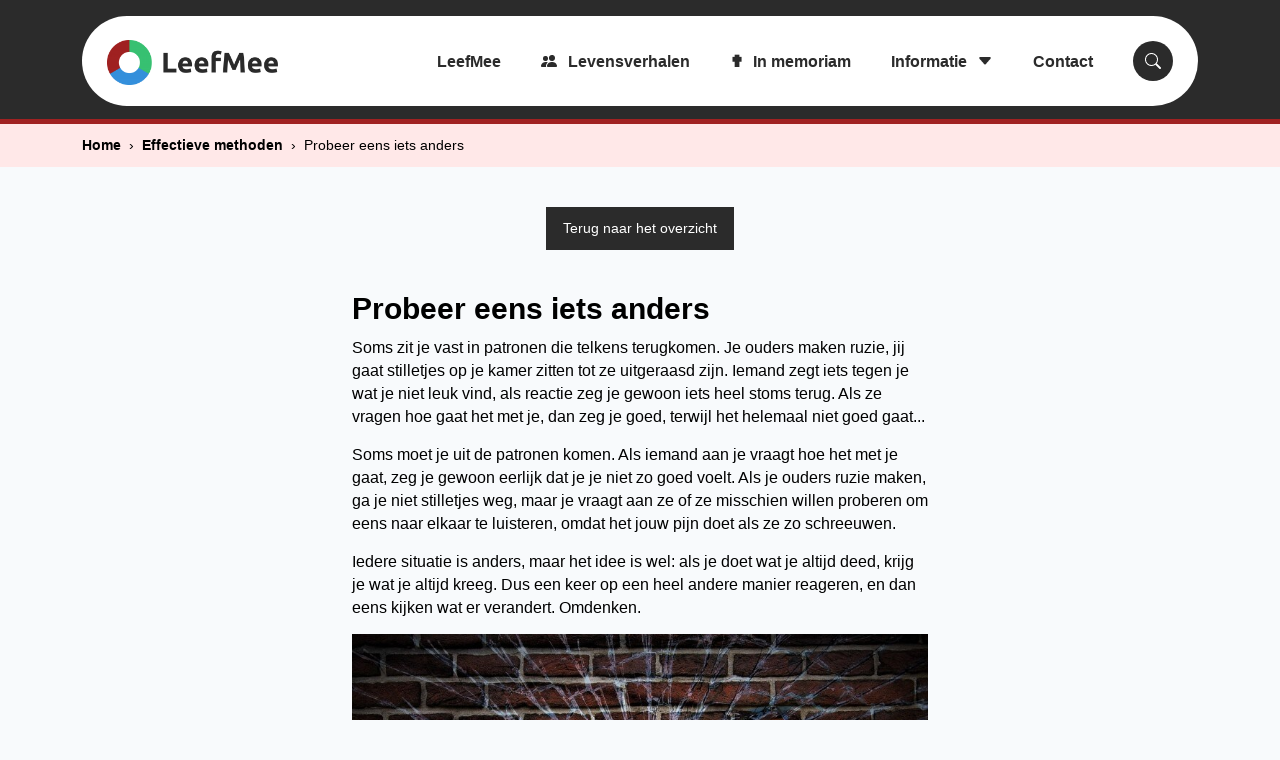

--- FILE ---
content_type: text/html; charset=utf-8
request_url: https://zelfmoord.nl/effectieve-methoden/probeer-eens-iets-anders
body_size: 3637
content:
<!doctype html>
<html lang="nl">
<head>
    <meta charset="utf-8">
<meta name="viewport" content="width=device-width, initial-scale=1">

<!-- CSRF Token -->
<meta name="csrf-token" content="dQv8IZSuTvOLjUjxhzdePkTpS3typkp0meR0l5w0">

    <title>Probeer eens iets anders | Zelfmoord.nl</title>
    <meta property="og:title" content="Probeer eens iets anders">
    <meta name="twitter:title" content="Probeer eens iets anders">
    <meta name="description" content="Als je doet wat je altijd deed, krijg je wat je altijd kreeg. Dus een keer op een heel andere manier reageren, en dan eens kijken wat er verandert.">
    <meta property="og:description" content="Als je doet wat je altijd deed, krijg je wat je altijd kreeg. Dus een keer op een heel andere manier reageren, en dan eens kijken wat er verandert.">
    <meta name="twitter:description" content="Als je doet wat je altijd deed, krijg je wat je altijd kreeg. Dus een keer op een heel andere manier reageren, en dan eens kijken wat er verandert.">
    <link rel="canonical" href="https://zelfmoord.nl/effectieve-methoden/probeer-eens-iets-anders">
                
<meta property="og:type" content="website">
<meta property="og:site_name" content="https://zelfmoord.nl">
<meta property="og:url" content="https://zelfmoord.nl/effectieve-methoden/probeer-eens-iets-anders">

    <meta property="og:image" content="https://zelfmoord.nl/storage/41/conversions/wall-981153_1280-og.jpg">

<meta name="twitter:site" content="https://zelfmoord.nl">
<meta name="twitter:card" content="summary">    <link href="/css/app.css?id=5b21cedadf87b14da5e5aa8201e27858" rel="stylesheet">
    <link rel="apple-touch-icon" sizes="180x180" href="/images/apple-touch-icon.png?v=2">
<link rel="icon" type="image/png" sizes="32x32" href="/images/favicon-32x32.png?v=2">
<link rel="icon" type="image/png" sizes="16x16" href="/images/favicon-16x16.png?v=2">
<link rel="manifest" href="/images/site.webmanifest?v=2">
<link rel="mask-icon" href="/images/safari-pinned-tab.svg?v=2" color="#5bbad5">
<link rel="shortcut icon" href="/images/favicon.ico?v=2">
<meta name="msapplication-TileColor" content="#ffffff">
<meta name="msapplication-config" content="/images/browserconfig.xml?v=2">
<meta name="theme-color" content="#ffffff"></head>
<body>
    <header>
        <nav class="container">
            <div class="content">
    <div class="logo-holder">
        <a href="https://zelfmoord.nl/">
            <img src="https://zelfmoord.nl/storage/33/conversions/logo-small.png" alt="Logo Stichting LeefMee zelfmoord.nl" loading="lazy">  
        </a>
    </div>

    <ul id="main-menu">
                    
                            <li>
                    <a href="https://zelfmoord.nl">
                                                                                LeefMee
                    </a>
                </li>
                                
                            <li>
                    <a href="https://zelfmoord.nl/levensverhalen">
                                                        <svg xmlns="http://www.w3.org/2000/svg" width="17" height="17" fill="currentColor" class="icon" viewBox="0 0 17 17">
                                    <path d="M7 14s-1 0-1-1 1-4 5-4 5 3 5 4-1 1-1 1H7Zm4-6a3 3 0 1 0 0-6 3 3 0 0 0 0 6Zm-5.784 6A2.238 2.238 0 0 1 5 13c0-1.355.68-2.75 1.936-3.72A6.325 6.325 0 0 0 5 9c-4 0-5 3-5 4s1 1 1 1h4.216ZM4.5 8a2.5 2.5 0 1 0 0-5 2.5 2.5 0 0 0 0 5Z"/>
                                </svg>
                                                        Levensverhalen
                    </a>
                </li>
                                
                            <li>
                    <a href="https://zelfmoord.nl/in-memoriam">
                                                        <span class="icon">&#10015;</span>
                                                        In memoriam
                    </a>
                </li>
                                
                            <li>
                    <span class="toggle-button with-children" data-toggle="children-16" data-toggle_type="fade">
                        Informatie
                        <svg xmlns="http://www.w3.org/2000/svg" width="16" height="16" fill="currentColor" class="children-icon" viewBox="0 0 16 16">
                            <path d="M7.247 11.14 2.451 5.658C1.885 5.013 2.345 4 3.204 4h9.592a1 1 0 0 1 .753 1.659l-4.796 5.48a1 1 0 0 1-1.506 0z"/>
                        </svg>
                    </span>

                    <ul id="children-16" class="hide-on-body-click">
                        <li>
                            <a href="https://zelfmoord.nl/informatie">
                                Informatie
                                                            </a>
                        </li>
                                                    
                            <li>
                                                                    <a href="https://zelfmoord.nl/over-ons">
                                        Over ons
                                                                            </a>
                                                            </li>
                                                    
                            <li>
                                                                                                        <a href="https://zelfmoord.nl/effectieve-methoden">
                                        Effectieve methoden
                                                                            </a>
                                                            </li>
                                            </ul>
                </li>
                                
                            <li>
                    <a href="https://zelfmoord.nl/contact">
                                                                                Contact
                    </a>
                </li>
                        </ul>

    <div class="options">
        <button id="search" class="toggle-button" aria-label="Zoekknop" data-toggle="search-form" data-toggle_type="fade">
            <svg xmlns="http://www.w3.org/2000/svg" width="16" height="16" fill="currentColor" viewBox="0 0 16 16">
                <path d="M11.742 10.344a6.5 6.5 0 1 0-1.397 1.398h-.001c.03.04.062.078.098.115l3.85 3.85a1 1 0 0 0 1.415-1.414l-3.85-3.85a1.007 1.007 0 0 0-.115-.1zM12 6.5a5.5 5.5 0 1 1-11 0 5.5 5.5 0 0 1 11 0z"/>
            </svg>
        </button>
        <button id="menu-toggle" class="toggle-button" aria-label="Menu knop" data-toggle="main-menu" data-toggle_type="fade">
            <svg xmlns="http://www.w3.org/2000/svg" width="16" height="16" fill="currentColor" viewBox="0 0 16 16">
                <path d="M9.5 13a1.5 1.5 0 1 1-3 0 1.5 1.5 0 0 1 3 0zm0-5a1.5 1.5 0 1 1-3 0 1.5 1.5 0 0 1 3 0zm0-5a1.5 1.5 0 1 1-3 0 1.5 1.5 0 0 1 3 0z"/>
            </svg>
        </button>
    </div>

    <form method="GET" action="https://zelfmoord.nl/zoeken" id="search-form">
        <div class="form-group">
            <input type="text" class="form-control rounded-0" name="trefwoord" id="trefwoord" placeholder="De website doorzoeken" required minlength="3">

            <button class="btn btn-primary px-0" value="search" type="submit" title="Zoeken">
                <svg xmlns="http://www.w3.org/2000/svg" width="16" height="16" fill="currentColor" viewBox="0 0 16 16">
                    <path fill-rule="evenodd" d="M1 8a.5.5 0 0 1 .5-.5h11.793l-3.147-3.146a.5.5 0 0 1 .708-.708l4 4a.5.5 0 0 1 0 .708l-4 4a.5.5 0 0 1-.708-.708L13.293 8.5H1.5A.5.5 0 0 1 1 8z"/>
                </svg>
            </button>
        </div>
    </form>
</div>

        </nav>

        <div class="header-content">
                </div>
    </header>

    <main>
                    <nav id="breadcrumbs" style="--bs-breadcrumb-divider: '\203A';" aria-label="breadcrumb">
                <div class="container">
                    <ol class="breadcrumb"><li class="breadcrumb-item">
                        <a class="crumb-link" href="/">Home</a>
                    </li><li class="breadcrumb-item">
                        <a class="crumb-link" href="https://zelfmoord.nl/effectieve-methoden">Effectieve methoden</a>
                    </li><li class="breadcrumb-item active" aria-current="page">Probeer eens iets anders</li></ol>
            </div>
            </nav>        
        <div id="tool-page">
    <a href="https://zelfmoord.nl/effectieve-methoden" class="btn btn-secondary back-button" title="Terug naar het overzicht">
        Terug naar het overzicht
    </a>

    <article class="container">
        <h1>Probeer eens iets anders</h1>
        
        <p>Soms zit je vast in patronen die telkens terugkomen. Je ouders maken ruzie, jij gaat stilletjes op je kamer zitten tot ze uitgeraasd zijn. Iemand zegt iets tegen je wat je niet leuk vind, als reactie zeg je gewoon iets heel stoms terug. Als ze vragen hoe gaat het met je, dan zeg je goed, terwijl het helemaal niet goed gaat...</p><p>Soms moet je uit de patronen komen. Als iemand aan je vraagt hoe het met je gaat, zeg je gewoon eerlijk dat je je niet zo goed voelt. Als je ouders ruzie maken, ga je niet stilletjes weg, maar je vraagt aan ze of ze misschien willen proberen om eens naar elkaar te luisteren, omdat het jouw pijn doet als ze zo schreeuwen.</p><p>Iedere situatie is anders, maar het idee is wel: als je doet wat je altijd deed, krijg je wat je altijd kreeg. Dus een keer op een heel andere manier reageren, en dan eens kijken wat er verandert. Omdenken.</p>

                    <img src="https://zelfmoord.nl/storage/41/conversions/wall-981153_1280-medium.jpg" alt="Het doorbreken van gewoontes uitgebeeld als een muur met een barst erin, waardoor een tropisch gebied getoond wordt" loading="lazy">
            </article>
</div>

        <div id="suicide-prevention-113">
            <div class="container">
                <div class="content">
                    <div class="left">
                        <div class="heading">Praat erover!</div>

                        <a href="https://www.113.nl" target="_blank" rel="nofollow">
                            <img src="https://zelfmoord.nl/storage/46/conversions/113-zelfmoordpreventie-rgb-medium.png" alt="Logo Stichting 113 Zelfmoordpreventie" loading="lazy">
                        
                            <div class="buttons">
                                <div class="btn">
                                    <div class="icon">
                                        <svg xmlns="http://www.w3.org/2000/svg" width="16" height="16" fill="currentColor" viewBox="0 0 16 16">
                                            <path fill-rule="evenodd" d="M1.885.511a1.745 1.745 0 0 1 2.61.163L6.29 2.98c.329.423.445.974.315 1.494l-.547 2.19a.678.678 0 0 0 .178.643l2.457 2.457a.678.678 0 0 0 .644.178l2.189-.547a1.745 1.745 0 0 1 1.494.315l2.306 1.794c.829.645.905 1.87.163 2.611l-1.034 1.034c-.74.74-1.846 1.065-2.877.702a18.634 18.634 0 0 1-7.01-4.42 18.634 18.634 0 0 1-4.42-7.009c-.362-1.03-.037-2.137.703-2.877L1.885.511z"/>
                                        </svg>
                                    </div>
                                    <div class="text">0800-0113</div>
                                </div>
                                <div class="btn">
                                    <div class="icon">
                                        <svg xmlns="http://www.w3.org/2000/svg" width="16" height="16" fill="currentColor" viewBox="0 0 16 16">
                                            <path d="M8 15c4.418 0 8-3.134 8-7s-3.582-7-8-7-8 3.134-8 7c0 1.76.743 3.37 1.97 4.6-.097 1.016-.417 2.13-.771 2.966-.079.186.074.394.273.362 2.256-.37 3.597-.938 4.18-1.234A9.06 9.06 0 0 0 8 15z"/>
                                        </svg>
                                    </div>
                                    <div class="text">Chat: www.113.nl</div>
                                </div>
                            </div>
                        </a>
                    </div>
                    <div class="right">
                        <p><strong>Let op: Zelfmoord.nl en Stichting LeefMee zijn geen onderdeel van Stichting 113 Zelfmoordpreventie. Wij verwijzen slechts naar hun website.</strong></p><p>113 Zelfmoordpreventie is een Nederlandse stichting die zich richt op het voorkomen van zelfmoord. De stichting is 24 uur per dag bereikbaar voor suïcidale mensen met een hulpvraag, een verzoek om informatie of een luisterend oor. Mensen kunnen telefonisch contact zoeken vanuit Nederland op 113. Hulp wordt ook geboden per e-mail of chat, desgewenst volledig anoniem.<br></p>
                    </div>
                </div>
            </div>
        </div>
    </main>
    
    <footer>
    <div id="footer-top">
        <div class="container">
            <div class="row">
                                    <div class="col-lg-4 mb-3 mb-lg-0">
                        <div class="heading">Zelfmoord.nl</div>
                        
                        <ul><li><a href="https://zelfmoord.nl/levensverhalen">Levensverhalen</a></li><li><a href="https://zelfmoord.nl/in-memoriam">In memoriam</a></li><li><a href="https://zelfmoord.nl/informatie">Informatie</a></li><li><a href="https://zelfmoord.nl/over-ons">Over ons</a></li><li><a href="/sitemap.xml">Sitemap</a></li></ul>
                    </div>
                                    <div class="col-lg-4 mb-3 mb-lg-0">
                        <div class="heading">Privacy &amp; Veiligheid</div>
                        
                        <ul><li><a href="https://zelfmoord.nl/privacyverklaring">Privacyverklaring</a></li><li><a href="https://zelfmoord.nl/disclaimer">Disclaimer</a></li></ul>
                    </div>
                                    <div class="col-lg-4 mb-3 mb-lg-0">
                        <div class="heading">Links</div>
                        
                        <ul><li><a href="https://www.113.nl" target="_blank">113.nl</a></li></ul>
                    </div>
                            </div>
        </div>
    </div>

    <div id="footer-bottom">
        <div class="container">
            © Zelfmoord.nl 2026
        </div>
    </div>
</footer>        <script src="/js/main.js?id=b473c9af5c7347b820b9a322085bae9d"></script>
        <script>
        $(function() {
            $('.back-button').on('click', function(event) { 
                if (document.referrer.indexOf(window.location.host) !== -1){ 
                    event.preventDefault();
                    history.back(); 
                }
            });
        });
    </script>
</body>
</html>


--- FILE ---
content_type: text/css
request_url: https://zelfmoord.nl/css/app.css?id=5b21cedadf87b14da5e5aa8201e27858
body_size: 12127
content:
/*!
 * Bootstrap  v5.3.8 (https://getbootstrap.com/)
 * Copyright 2011-2025 The Bootstrap Authors
 * Licensed under MIT (https://github.com/twbs/bootstrap/blob/main/LICENSE)
 */:root{--bs-blue:#3490dc;--bs-indigo:#6574cd;--bs-purple:#9561e2;--bs-pink:#ffe8e8;--bs-red:#e63832;--bs-orange:#f6993f;--bs-yellow:#ffed4a;--bs-green:#38c172;--bs-teal:#4dc0b5;--bs-cyan:#6cb2eb;--bs-black:#000;--bs-white:#fff;--bs-gray:#6c757d;--bs-gray-dark:#343a40;--bs-gray-100:#f8f9fa;--bs-gray-200:#e9ecef;--bs-gray-300:#dee2e6;--bs-gray-400:#ced4da;--bs-gray-500:#adb5bd;--bs-gray-600:#6c757d;--bs-gray-700:#495057;--bs-gray-800:#343a40;--bs-gray-900:#212529;--bs-primary:#a02121;--bs-secondary:#2b2b2b;--bs-success:#38c172;--bs-info:#6cb2eb;--bs-warning:#ffed4a;--bs-danger:#e63832;--bs-light:#f8f9fa;--bs-dark:#212529;--bs-primary-rgb:160,33,33;--bs-secondary-rgb:43,43,43;--bs-success-rgb:56,193,114;--bs-info-rgb:108,178,235;--bs-warning-rgb:255,237,74;--bs-danger-rgb:230,56,50;--bs-light-rgb:248,249,250;--bs-dark-rgb:33,37,41;--bs-primary-text-emphasis:#400d0d;--bs-secondary-text-emphasis:#111;--bs-success-text-emphasis:#164d2e;--bs-info-text-emphasis:#2b475e;--bs-warning-text-emphasis:#665f1e;--bs-danger-text-emphasis:#5c1614;--bs-light-text-emphasis:#495057;--bs-dark-text-emphasis:#495057;--bs-primary-bg-subtle:#ecd3d3;--bs-secondary-bg-subtle:#d5d5d5;--bs-success-bg-subtle:#d7f3e3;--bs-info-bg-subtle:#e2f0fb;--bs-warning-bg-subtle:#fffbdb;--bs-danger-bg-subtle:#fad7d6;--bs-light-bg-subtle:#fcfcfd;--bs-dark-bg-subtle:#ced4da;--bs-primary-border-subtle:#d9a6a6;--bs-secondary-border-subtle:#aaa;--bs-success-border-subtle:#afe6c7;--bs-info-border-subtle:#c4e0f7;--bs-warning-border-subtle:#fff8b7;--bs-danger-border-subtle:#f5afad;--bs-light-border-subtle:#e9ecef;--bs-dark-border-subtle:#adb5bd;--bs-white-rgb:255,255,255;--bs-black-rgb:0,0,0;--bs-font-sans-serif:Arial,sans-serif;--bs-font-monospace:SFMono-Regular,Menlo,Monaco,Consolas,"Liberation Mono","Courier New",monospace;--bs-gradient:linear-gradient(180deg,hsla(0,0%,100%,.15),hsla(0,0%,100%,0));--bs-body-font-family:var(--bs-font-sans-serif);--bs-body-font-size:0.9rem;--bs-body-font-weight:400;--bs-body-line-height:1.6;--bs-body-color:#212529;--bs-body-color-rgb:33,37,41;--bs-body-bg:#f8fafc;--bs-body-bg-rgb:248,250,252;--bs-emphasis-color:#000;--bs-emphasis-color-rgb:0,0,0;--bs-secondary-color:rgba(33,37,41,.75);--bs-secondary-color-rgb:33,37,41;--bs-secondary-bg:#e9ecef;--bs-secondary-bg-rgb:233,236,239;--bs-tertiary-color:rgba(33,37,41,.5);--bs-tertiary-color-rgb:33,37,41;--bs-tertiary-bg:#f8f9fa;--bs-tertiary-bg-rgb:248,249,250;--bs-heading-color:inherit;--bs-link-color:#a02121;--bs-link-color-rgb:160,33,33;--bs-link-decoration:underline;--bs-link-hover-color:#801a1a;--bs-link-hover-color-rgb:128,26,26;--bs-code-color:#ffe8e8;--bs-highlight-color:#212529;--bs-highlight-bg:#fffbdb;--bs-border-width:1px;--bs-border-style:solid;--bs-border-color:#dee2e6;--bs-border-color-translucent:rgba(0,0,0,.175);--bs-border-radius:0.375rem;--bs-border-radius-sm:0.25rem;--bs-border-radius-lg:0.5rem;--bs-border-radius-xl:1rem;--bs-border-radius-xxl:2rem;--bs-border-radius-2xl:var(--bs-border-radius-xxl);--bs-border-radius-pill:50rem;--bs-box-shadow:0 0.5rem 1rem rgba(0,0,0,.15);--bs-box-shadow-sm:0 0.125rem 0.25rem rgba(0,0,0,.075);--bs-box-shadow-lg:0 1rem 3rem rgba(0,0,0,.175);--bs-box-shadow-inset:inset 0 1px 2px rgba(0,0,0,.075);--bs-focus-ring-width:0.25rem;--bs-focus-ring-opacity:0.25;--bs-focus-ring-color:rgba(160,33,33,.25);--bs-form-valid-color:#38c172;--bs-form-valid-border-color:#38c172;--bs-form-invalid-color:#e63832;--bs-form-invalid-border-color:#e63832}*,:after,:before{box-sizing:border-box}@media(prefers-reduced-motion:no-preference){:root{scroll-behavior:smooth}}body{-webkit-text-size-adjust:100%;-webkit-tap-highlight-color:rgba(0,0,0,0);background-color:var(--bs-body-bg);color:var(--bs-body-color);font-family:var(--bs-body-font-family);font-size:var(--bs-body-font-size);font-weight:var(--bs-body-font-weight);line-height:var(--bs-body-line-height);margin:0;text-align:var(--bs-body-text-align)}hr{border:0;border-top:var(--bs-border-width) solid;color:inherit;margin:1rem 0;opacity:.25}.h1,.h2,.h3,.h4,.h5,.h6,h1,h2,h3,h4,h5,h6{color:var(--bs-heading-color);font-weight:500;line-height:1.2;margin-bottom:.5rem;margin-top:0}.h1,h1{font-size:calc(1.35rem + 1.2vw)}@media(min-width:1200px){.h1,h1{font-size:2.25rem}}.h2,h2{font-size:calc(1.305rem + .66vw)}@media(min-width:1200px){.h2,h2{font-size:1.8rem}}.h3,h3{font-size:calc(1.2825rem + .39vw)}@media(min-width:1200px){.h3,h3{font-size:1.575rem}}.h4,h4{font-size:calc(1.26rem + .12vw)}@media(min-width:1200px){.h4,h4{font-size:1.35rem}}.h5,h5{font-size:1.125rem}.h6,h6{font-size:.9rem}p{margin-bottom:1rem;margin-top:0}abbr[title]{cursor:help;-webkit-text-decoration:underline dotted;text-decoration:underline dotted;-webkit-text-decoration-skip-ink:none;text-decoration-skip-ink:none}address{font-style:normal;line-height:inherit;margin-bottom:1rem}ol,ul{padding-left:2rem}dl,ol,ul{margin-bottom:1rem;margin-top:0}ol ol,ol ul,ul ol,ul ul{margin-bottom:0}dt{font-weight:700}dd{margin-bottom:.5rem;margin-left:0}blockquote{margin:0 0 1rem}b,strong{font-weight:bolder}.small,small{font-size:.875em}.mark,mark{background-color:var(--bs-highlight-bg);color:var(--bs-highlight-color);padding:.1875em}sub,sup{font-size:.75em;line-height:0;position:relative;vertical-align:baseline}sub{bottom:-.25em}sup{top:-.5em}a{color:rgba(var(--bs-link-color-rgb),var(--bs-link-opacity,1));text-decoration:underline}a:hover{--bs-link-color-rgb:var(--bs-link-hover-color-rgb)}a:not([href]):not([class]),a:not([href]):not([class]):hover{color:inherit;text-decoration:none}code,kbd,pre,samp{font-family:var(--bs-font-monospace);font-size:1em}pre{display:block;font-size:.875em;margin-bottom:1rem;margin-top:0;overflow:auto}pre code{color:inherit;font-size:inherit;word-break:normal}code{word-wrap:break-word;color:var(--bs-code-color);font-size:.875em}a>code{color:inherit}kbd{background-color:var(--bs-body-color);border-radius:.25rem;color:var(--bs-body-bg);font-size:.875em;padding:.1875rem .375rem}kbd kbd{font-size:1em;padding:0}figure{margin:0 0 1rem}img,svg{vertical-align:middle}table{border-collapse:collapse;caption-side:bottom}caption{color:var(--bs-secondary-color);padding-bottom:.5rem;padding-top:.5rem;text-align:left}th{text-align:inherit;text-align:-webkit-match-parent}tbody,td,tfoot,th,thead,tr{border:0 solid;border-color:inherit}label{display:inline-block}button{border-radius:0}button:focus:not(:focus-visible){outline:0}button,input,optgroup,select,textarea{font-family:inherit;font-size:inherit;line-height:inherit;margin:0}button,select{text-transform:none}[role=button]{cursor:pointer}select{word-wrap:normal}select:disabled{opacity:1}[list]:not([type=date]):not([type=datetime-local]):not([type=month]):not([type=week]):not([type=time])::-webkit-calendar-picker-indicator{display:none!important}[type=button],[type=reset],[type=submit],button{-webkit-appearance:button}[type=button]:not(:disabled),[type=reset]:not(:disabled),[type=submit]:not(:disabled),button:not(:disabled){cursor:pointer}::-moz-focus-inner{border-style:none;padding:0}textarea{resize:vertical}fieldset{border:0;margin:0;min-width:0;padding:0}legend{float:left;font-size:calc(1.275rem + .3vw);line-height:inherit;margin-bottom:.5rem;padding:0;width:100%}@media(min-width:1200px){legend{font-size:1.5rem}}legend+*{clear:left}::-webkit-datetime-edit-day-field,::-webkit-datetime-edit-fields-wrapper,::-webkit-datetime-edit-hour-field,::-webkit-datetime-edit-minute,::-webkit-datetime-edit-month-field,::-webkit-datetime-edit-text,::-webkit-datetime-edit-year-field{padding:0}::-webkit-inner-spin-button{height:auto}[type=search]{-webkit-appearance:textfield;outline-offset:-2px}[type=search]::-webkit-search-cancel-button{cursor:pointer;filter:grayscale(1)}::-webkit-search-decoration{-webkit-appearance:none}::-webkit-color-swatch-wrapper{padding:0}::file-selector-button{-webkit-appearance:button;font:inherit}output{display:inline-block}iframe{border:0}summary{cursor:pointer;display:list-item}progress{vertical-align:baseline}[hidden]{display:none!important}.container,.container-fluid{--bs-gutter-x:1.5rem;--bs-gutter-y:0;margin-left:auto;margin-right:auto;padding-left:calc(var(--bs-gutter-x)*.5);padding-right:calc(var(--bs-gutter-x)*.5);width:100%}@media(min-width:576px){.container{max-width:540px}}@media(min-width:768px){.container{max-width:720px}}@media(min-width:992px){.container{max-width:960px}}@media(min-width:1200px){.container{max-width:1140px}}@media(min-width:1400px){.container{max-width:1320px}}:root{--bs-breakpoint-xs:0;--bs-breakpoint-sm:576px;--bs-breakpoint-md:768px;--bs-breakpoint-lg:992px;--bs-breakpoint-xl:1200px;--bs-breakpoint-xxl:1400px}.row{--bs-gutter-x:1.5rem;--bs-gutter-y:0;display:flex;flex-wrap:wrap;margin-left:calc(var(--bs-gutter-x)*-.5);margin-right:calc(var(--bs-gutter-x)*-.5);margin-top:calc(var(--bs-gutter-y)*-1)}.row>*{flex-shrink:0;margin-top:var(--bs-gutter-y);max-width:100%;padding-left:calc(var(--bs-gutter-x)*.5);padding-right:calc(var(--bs-gutter-x)*.5);width:100%}.col{flex:1 0 0}.col-1{flex:0 0 auto;width:8.33333333%}.col-2{flex:0 0 auto;width:16.66666667%}.col-3{flex:0 0 auto;width:25%}.col-4{flex:0 0 auto;width:33.33333333%}.col-6{flex:0 0 auto;width:50%}.col-9{flex:0 0 auto;width:75%}.col-10{flex:0 0 auto;width:83.33333333%}.col-12{flex:0 0 auto;width:100%}.g-1{--bs-gutter-x:0.25rem;--bs-gutter-y:0.25rem}@media(min-width:576px){.col-sm-6{flex:0 0 auto;width:50%}.col-sm-12{flex:0 0 auto;width:100%}}@media(min-width:768px){.col-md-1{flex:0 0 auto;width:8.33333333%}.col-md-2{flex:0 0 auto;width:16.66666667%}.col-md-3{flex:0 0 auto;width:25%}.col-md-4{flex:0 0 auto;width:33.33333333%}.col-md-5{flex:0 0 auto;width:41.66666667%}.col-md-6{flex:0 0 auto;width:50%}.col-md-7{flex:0 0 auto;width:58.33333333%}.col-md-8{flex:0 0 auto;width:66.66666667%}.col-md-9{flex:0 0 auto;width:75%}.col-md-10{flex:0 0 auto;width:83.33333333%}.col-md-12{flex:0 0 auto;width:100%}}@media(min-width:992px){.col-lg-3{flex:0 0 auto;width:25%}.col-lg-4{flex:0 0 auto;width:33.33333333%}.col-lg-5{flex:0 0 auto;width:41.66666667%}.col-lg-6{flex:0 0 auto;width:50%}.col-lg-7{flex:0 0 auto;width:58.33333333%}.col-lg-8{flex:0 0 auto;width:66.66666667%}}@media(min-width:1200px){.col-xl-2{flex:0 0 auto;width:16.66666667%}.col-xl-3{flex:0 0 auto;width:25%}.col-xl-4{flex:0 0 auto;width:33.33333333%}.col-xl-6{flex:0 0 auto;width:50%}.col-xl-8{flex:0 0 auto;width:66.66666667%}}@media(min-width:1400px){.col-xxl-2{flex:0 0 auto;width:16.66666667%}.col-xxl-3{flex:0 0 auto;width:25%}.col-xxl-4{flex:0 0 auto;width:33.33333333%}.col-xxl-6{flex:0 0 auto;width:50%}.col-xxl-9{flex:0 0 auto;width:75%}.col-xxl-12{flex:0 0 auto;width:100%}}.form-label{margin-bottom:.5rem}.col-form-label{font-size:inherit;line-height:1.6;margin-bottom:0;padding-bottom:calc(.375rem + var(--bs-border-width));padding-top:calc(.375rem + var(--bs-border-width))}.form-control{-webkit-appearance:none;-moz-appearance:none;appearance:none;background-clip:padding-box;background-color:var(--bs-body-bg);border:var(--bs-border-width) solid var(--bs-border-color);border-radius:var(--bs-border-radius);color:var(--bs-body-color);display:block;font-size:.9rem;font-weight:400;line-height:1.6;padding:.375rem .75rem;transition:border-color .15s ease-in-out,box-shadow .15s ease-in-out;width:100%}@media(prefers-reduced-motion:reduce){.form-control{transition:none}}.form-control[type=file]{overflow:hidden}.form-control[type=file]:not(:disabled):not([readonly]){cursor:pointer}.form-control:focus{background-color:var(--bs-body-bg);border-color:#d09090;box-shadow:0 0 0 .25rem rgba(160,33,33,.25);color:var(--bs-body-color);outline:0}.form-control::-webkit-date-and-time-value{height:1.6em;margin:0;min-width:85px}.form-control::-webkit-datetime-edit{display:block;padding:0}.form-control::-moz-placeholder{color:var(--bs-secondary-color);opacity:1}.form-control::placeholder{color:var(--bs-secondary-color);opacity:1}.form-control:disabled{background-color:var(--bs-secondary-bg);opacity:1}.form-control::file-selector-button{background-color:var(--bs-tertiary-bg);border:0 solid;border-color:inherit;border-inline-end-width:var(--bs-border-width);border-radius:0;color:var(--bs-body-color);margin:-.375rem -.75rem;margin-inline-end:.75rem;padding:.375rem .75rem;pointer-events:none;transition:color .15s ease-in-out,background-color .15s ease-in-out,border-color .15s ease-in-out,box-shadow .15s ease-in-out}@media(prefers-reduced-motion:reduce){.form-control::file-selector-button{transition:none}}.form-control:hover:not(:disabled):not([readonly])::file-selector-button{background-color:var(--bs-secondary-bg)}.form-control-sm{border-radius:var(--bs-border-radius-sm);font-size:.7875rem;min-height:calc(1.6em + .5rem + var(--bs-border-width)*2);padding:.25rem .5rem}.form-control-sm::file-selector-button{margin:-.25rem -.5rem;margin-inline-end:.5rem;padding:.25rem .5rem}textarea.form-control{min-height:calc(1.6em + .75rem + var(--bs-border-width)*2)}textarea.form-control-sm{min-height:calc(1.6em + .5rem + var(--bs-border-width)*2)}.form-select{--bs-form-select-bg-img:url("data:image/svg+xml;charset=utf-8,%3Csvg xmlns='http://www.w3.org/2000/svg' viewBox='0 0 16 16'%3E%3Cpath fill='none' stroke='%23343a40' stroke-linecap='round' stroke-linejoin='round' stroke-width='2' d='m2 5 6 6 6-6'/%3E%3C/svg%3E");-webkit-appearance:none;-moz-appearance:none;appearance:none;background-color:var(--bs-body-bg);background-image:var(--bs-form-select-bg-img),var(--bs-form-select-bg-icon,none);background-position:right .75rem center;background-repeat:no-repeat;background-size:16px 12px;border:var(--bs-border-width) solid var(--bs-border-color);border-radius:var(--bs-border-radius);color:var(--bs-body-color);display:block;font-size:.9rem;font-weight:400;line-height:1.6;padding:.375rem 2.25rem .375rem .75rem;transition:border-color .15s ease-in-out,box-shadow .15s ease-in-out;width:100%}@media(prefers-reduced-motion:reduce){.form-select{transition:none}}.form-select:focus{border-color:#d09090;box-shadow:0 0 0 .25rem rgba(160,33,33,.25);outline:0}.form-select[multiple],.form-select[size]:not([size="1"]){background-image:none;padding-right:.75rem}.form-select:disabled{background-color:var(--bs-secondary-bg)}.form-select:-moz-focusring{color:transparent;text-shadow:0 0 0 var(--bs-body-color)}.form-check{display:block;margin-bottom:.125rem;min-height:1.44rem;padding-left:1.5em}.form-check .form-check-input{float:left;margin-left:-1.5em}.form-check-input{--bs-form-check-bg:var(--bs-body-bg);-webkit-appearance:none;-moz-appearance:none;appearance:none;background-color:var(--bs-form-check-bg);background-image:var(--bs-form-check-bg-image);background-position:50%;background-repeat:no-repeat;background-size:contain;border:var(--bs-border-width) solid var(--bs-border-color);flex-shrink:0;height:1em;margin-top:.3em;print-color-adjust:exact;vertical-align:top;width:1em}.form-check-input[type=checkbox]{border-radius:.25em}.form-check-input[type=radio]{border-radius:50%}.form-check-input:active{filter:brightness(90%)}.form-check-input:focus{border-color:#d09090;box-shadow:0 0 0 .25rem rgba(160,33,33,.25);outline:0}.form-check-input:checked{background-color:#a02121;border-color:#a02121}.form-check-input:checked[type=checkbox]{--bs-form-check-bg-image:url("data:image/svg+xml;charset=utf-8,%3Csvg xmlns='http://www.w3.org/2000/svg' viewBox='0 0 20 20'%3E%3Cpath fill='none' stroke='%23fff' stroke-linecap='round' stroke-linejoin='round' stroke-width='3' d='m6 10 3 3 6-6'/%3E%3C/svg%3E")}.form-check-input:checked[type=radio]{--bs-form-check-bg-image:url("data:image/svg+xml;charset=utf-8,%3Csvg xmlns='http://www.w3.org/2000/svg' viewBox='-4 -4 8 8'%3E%3Ccircle r='2' fill='%23fff'/%3E%3C/svg%3E")}.form-check-input[type=checkbox]:indeterminate{--bs-form-check-bg-image:url("data:image/svg+xml;charset=utf-8,%3Csvg xmlns='http://www.w3.org/2000/svg' viewBox='0 0 20 20'%3E%3Cpath fill='none' stroke='%23fff' stroke-linecap='round' stroke-linejoin='round' stroke-width='3' d='M6 10h8'/%3E%3C/svg%3E");background-color:#a02121;border-color:#a02121}.form-check-input:disabled{filter:none;opacity:.5;pointer-events:none}.form-check-input:disabled~.form-check-label,.form-check-input[disabled]~.form-check-label{cursor:default;opacity:.5}.form-switch{padding-left:2.5em}.form-switch .form-check-input{--bs-form-switch-bg:url("data:image/svg+xml;charset=utf-8,%3Csvg xmlns='http://www.w3.org/2000/svg' viewBox='-4 -4 8 8'%3E%3Ccircle r='3' fill='rgba(0, 0, 0, 0.25)'/%3E%3C/svg%3E");background-image:var(--bs-form-switch-bg);background-position:0;border-radius:2em;margin-left:-2.5em;transition:background-position .15s ease-in-out;width:2em}@media(prefers-reduced-motion:reduce){.form-switch .form-check-input{transition:none}}.form-switch .form-check-input:focus{--bs-form-switch-bg:url("data:image/svg+xml;charset=utf-8,%3Csvg xmlns='http://www.w3.org/2000/svg' viewBox='-4 -4 8 8'%3E%3Ccircle r='3' fill='%23d09090'/%3E%3C/svg%3E")}.form-switch .form-check-input:checked{--bs-form-switch-bg:url("data:image/svg+xml;charset=utf-8,%3Csvg xmlns='http://www.w3.org/2000/svg' viewBox='-4 -4 8 8'%3E%3Ccircle r='3' fill='%23fff'/%3E%3C/svg%3E");background-position:100%}.form-check-inline{display:inline-block;margin-right:1rem}.form-floating{position:relative}.form-floating>.form-control,.form-floating>.form-select{height:calc(3.5rem + var(--bs-border-width)*2);line-height:1.25;min-height:calc(3.5rem + var(--bs-border-width)*2)}.form-floating>label{border:var(--bs-border-width) solid transparent;color:rgba(var(--bs-body-color-rgb),.65);height:100%;left:0;max-width:100%;overflow:hidden;padding:1rem .75rem;pointer-events:none;position:absolute;text-align:start;text-overflow:ellipsis;top:0;transform-origin:0 0;transition:opacity .1s ease-in-out,transform .1s ease-in-out;white-space:nowrap;z-index:2}@media(prefers-reduced-motion:reduce){.form-floating>label{transition:none}}.form-floating>.form-control{padding:1rem .75rem}.form-floating>.form-control::-moz-placeholder{color:transparent}.form-floating>.form-control::placeholder{color:transparent}.form-floating>.form-control:not(:-moz-placeholder-shown){padding-bottom:.625rem;padding-top:1.625rem}.form-floating>.form-control:focus,.form-floating>.form-control:not(:placeholder-shown){padding-bottom:.625rem;padding-top:1.625rem}.form-floating>.form-control:-webkit-autofill{padding-bottom:.625rem;padding-top:1.625rem}.form-floating>.form-select{padding-bottom:.625rem;padding-left:.75rem;padding-top:1.625rem}.form-floating>.form-control:not(:-moz-placeholder-shown)~label{transform:scale(.85) translateY(-.5rem) translateX(.15rem)}.form-floating>.form-control:focus~label,.form-floating>.form-control:not(:placeholder-shown)~label,.form-floating>.form-select~label{transform:scale(.85) translateY(-.5rem) translateX(.15rem)}.form-floating>.form-control:-webkit-autofill~label{transform:scale(.85) translateY(-.5rem) translateX(.15rem)}.form-floating>textarea:not(:-moz-placeholder-shown)~label:after{background-color:var(--bs-body-bg);border-radius:var(--bs-border-radius);content:"";height:1.5em;inset:1rem .375rem;position:absolute;z-index:-1}.form-floating>textarea:focus~label:after,.form-floating>textarea:not(:placeholder-shown)~label:after{background-color:var(--bs-body-bg);border-radius:var(--bs-border-radius);content:"";height:1.5em;inset:1rem .375rem;position:absolute;z-index:-1}.form-floating>textarea:disabled~label:after{background-color:var(--bs-secondary-bg)}.form-floating>.form-control:disabled~label,.form-floating>:disabled~label{color:#6c757d}.input-group{align-items:stretch;display:flex;flex-wrap:wrap;position:relative;width:100%}.input-group>.form-control,.input-group>.form-floating,.input-group>.form-select{flex:1 1 auto;min-width:0;position:relative;width:1%}.input-group>.form-control:focus,.input-group>.form-floating:focus-within,.input-group>.form-select:focus{z-index:5}.input-group .btn{position:relative;z-index:2}.input-group .btn:focus{z-index:5}.input-group-text{align-items:center;background-color:var(--bs-tertiary-bg);border:var(--bs-border-width) solid var(--bs-border-color);border-radius:var(--bs-border-radius);color:var(--bs-body-color);display:flex;font-size:.9rem;font-weight:400;line-height:1.6;padding:.375rem .75rem;text-align:center;white-space:nowrap}.input-group:not(.has-validation)>.dropdown-toggle:nth-last-child(n+3),.input-group:not(.has-validation)>.form-floating:not(:last-child)>.form-control,.input-group:not(.has-validation)>.form-floating:not(:last-child)>.form-select,.input-group:not(.has-validation)>:not(:last-child):not(.dropdown-toggle):not(.dropdown-menu):not(.form-floating){border-bottom-right-radius:0;border-top-right-radius:0}.input-group>:not(:first-child):not(.dropdown-menu):not(.valid-tooltip):not(.valid-feedback):not(.invalid-tooltip):not(.invalid-feedback){border-bottom-left-radius:0;border-top-left-radius:0;margin-left:calc(var(--bs-border-width)*-1)}.input-group>.form-floating:not(:first-child)>.form-control,.input-group>.form-floating:not(:first-child)>.form-select{border-bottom-left-radius:0;border-top-left-radius:0}.invalid-feedback{color:var(--bs-form-invalid-color);display:none;font-size:.875em;margin-top:.25rem;width:100%}.is-invalid~.invalid-feedback{display:block}.form-control.is-invalid{background-image:url("data:image/svg+xml;charset=utf-8,%3Csvg xmlns='http://www.w3.org/2000/svg' width='12' height='12' fill='none' stroke='%23e63832'%3E%3Ccircle cx='6' cy='6' r='4.5'/%3E%3Cpath stroke-linejoin='round' d='M5.8 3.6h.4L6 6.5z'/%3E%3Ccircle cx='6' cy='8.2' r='.6' fill='%23e63832' stroke='none'/%3E%3C/svg%3E");background-position:right calc(.4em + .1875rem) center;background-repeat:no-repeat;background-size:calc(.8em + .375rem) calc(.8em + .375rem);border-color:var(--bs-form-invalid-border-color);padding-right:calc(1.6em + .75rem)}.form-control.is-invalid:focus{border-color:var(--bs-form-invalid-border-color);box-shadow:0 0 0 .25rem rgba(var(--bs-danger-rgb),.25)}textarea.form-control.is-invalid{background-position:top calc(.4em + .1875rem) right calc(.4em + .1875rem);padding-right:calc(1.6em + .75rem)}.form-select.is-invalid{border-color:var(--bs-form-invalid-border-color)}.form-select.is-invalid:not([multiple]):not([size]),.form-select.is-invalid:not([multiple])[size="1"]{--bs-form-select-bg-icon:url("data:image/svg+xml;charset=utf-8,%3Csvg xmlns='http://www.w3.org/2000/svg' width='12' height='12' fill='none' stroke='%23e63832'%3E%3Ccircle cx='6' cy='6' r='4.5'/%3E%3Cpath stroke-linejoin='round' d='M5.8 3.6h.4L6 6.5z'/%3E%3Ccircle cx='6' cy='8.2' r='.6' fill='%23e63832' stroke='none'/%3E%3C/svg%3E");background-position:right .75rem center,center right 2.25rem;background-size:16px 12px,calc(.8em + .375rem) calc(.8em + .375rem);padding-right:4.125rem}.form-select.is-invalid:focus{box-shadow:0 0 0 .25rem rgba(var(--bs-danger-rgb),.25)}.form-check-input.is-invalid,.form-select.is-invalid:focus{border-color:var(--bs-form-invalid-border-color)}.form-check-input.is-invalid:checked{background-color:var(--bs-form-invalid-color)}.form-check-input.is-invalid:focus{box-shadow:0 0 0 .25rem rgba(var(--bs-danger-rgb),.25)}.form-check-input.is-invalid~.form-check-label{color:var(--bs-form-invalid-color)}.form-check-inline .form-check-input~.invalid-feedback{margin-left:.5em}.input-group>.form-control:not(:focus).is-invalid,.input-group>.form-floating:not(:focus-within).is-invalid,.input-group>.form-select:not(:focus).is-invalid{z-index:4}.btn{--bs-btn-padding-x:0.75rem;--bs-btn-padding-y:0.375rem;--bs-btn-font-family: ;--bs-btn-font-size:0.9rem;--bs-btn-font-weight:400;--bs-btn-line-height:1.6;--bs-btn-color:var(--bs-body-color);--bs-btn-bg:transparent;--bs-btn-border-width:var(--bs-border-width);--bs-btn-border-color:transparent;--bs-btn-border-radius:var(--bs-border-radius);--bs-btn-hover-border-color:transparent;--bs-btn-box-shadow:inset 0 1px 0 hsla(0,0%,100%,.15),0 1px 1px rgba(0,0,0,.075);--bs-btn-disabled-opacity:0.65;--bs-btn-focus-box-shadow:0 0 0 0.25rem rgba(var(--bs-btn-focus-shadow-rgb),.5);background-color:var(--bs-btn-bg);border:var(--bs-btn-border-width) solid var(--bs-btn-border-color);border-radius:var(--bs-btn-border-radius);color:var(--bs-btn-color);cursor:pointer;display:inline-block;font-family:var(--bs-btn-font-family);font-size:var(--bs-btn-font-size);font-weight:var(--bs-btn-font-weight);line-height:var(--bs-btn-line-height);padding:var(--bs-btn-padding-y) var(--bs-btn-padding-x);text-align:center;transition:color .15s ease-in-out,background-color .15s ease-in-out,border-color .15s ease-in-out,box-shadow .15s ease-in-out;-webkit-user-select:none;-moz-user-select:none;user-select:none;vertical-align:middle}@media(prefers-reduced-motion:reduce){.btn{transition:none}}.btn:hover{background-color:var(--bs-btn-hover-bg);border-color:var(--bs-btn-hover-border-color);color:var(--bs-btn-hover-color)}.btn:focus-visible{background-color:var(--bs-btn-hover-bg);border-color:var(--bs-btn-hover-border-color);box-shadow:var(--bs-btn-focus-box-shadow);color:var(--bs-btn-hover-color);outline:0}.btn.active,.btn.show,.btn:first-child:active,:not(.btn-check)+.btn:active{background-color:var(--bs-btn-active-bg);border-color:var(--bs-btn-active-border-color);color:var(--bs-btn-active-color)}.btn.active:focus-visible,.btn.show:focus-visible,.btn:first-child:active:focus-visible,:not(.btn-check)+.btn:active:focus-visible{box-shadow:var(--bs-btn-focus-box-shadow)}.btn.disabled,.btn:disabled,fieldset:disabled .btn{background-color:var(--bs-btn-disabled-bg);border-color:var(--bs-btn-disabled-border-color);color:var(--bs-btn-disabled-color);opacity:var(--bs-btn-disabled-opacity);pointer-events:none}.btn-primary{--bs-btn-color:#fff;--bs-btn-bg:#a02121;--bs-btn-border-color:#a02121;--bs-btn-hover-color:#fff;--bs-btn-hover-bg:#881c1c;--bs-btn-hover-border-color:#801a1a;--bs-btn-focus-shadow-rgb:174,66,66;--bs-btn-active-color:#fff;--bs-btn-active-bg:#801a1a;--bs-btn-active-border-color:#781919;--bs-btn-active-shadow:inset 0 3px 5px rgba(0,0,0,.125);--bs-btn-disabled-color:#fff;--bs-btn-disabled-bg:#a02121;--bs-btn-disabled-border-color:#a02121}.btn-secondary{--bs-btn-color:#fff;--bs-btn-bg:#2b2b2b;--bs-btn-border-color:#2b2b2b;--bs-btn-hover-color:#fff;--bs-btn-hover-bg:#252525;--bs-btn-hover-border-color:#222;--bs-btn-focus-shadow-rgb:75,75,75;--bs-btn-active-color:#fff;--bs-btn-active-bg:#222;--bs-btn-active-border-color:#202020;--bs-btn-active-shadow:inset 0 3px 5px rgba(0,0,0,.125);--bs-btn-disabled-color:#fff;--bs-btn-disabled-bg:#2b2b2b;--bs-btn-disabled-border-color:#2b2b2b}.btn-group{display:inline-flex;position:relative;vertical-align:middle}.btn-group>.btn{flex:1 1 auto;position:relative}.btn-group>.btn.active,.btn-group>.btn:active,.btn-group>.btn:focus,.btn-group>.btn:hover{z-index:1}.btn-group{border-radius:var(--bs-border-radius)}.btn-group>.btn-group:not(:first-child),.btn-group>:not(.btn-check:first-child)+.btn{margin-left:calc(var(--bs-border-width)*-1)}.btn-group>.btn-group:not(:last-child)>.btn,.btn-group>.btn:not(:last-child):not(.dropdown-toggle){border-bottom-right-radius:0;border-top-right-radius:0}.btn-group>.btn-group:not(:first-child)>.btn,.btn-group>.btn:nth-child(n+3),.btn-group>:not(.btn-check)+.btn{border-bottom-left-radius:0;border-top-left-radius:0}.breadcrumb{--bs-breadcrumb-padding-x:0;--bs-breadcrumb-padding-y:0;--bs-breadcrumb-margin-bottom:1rem;--bs-breadcrumb-bg: ;--bs-breadcrumb-border-radius: ;--bs-breadcrumb-divider-color:var(--bs-secondary-color);--bs-breadcrumb-item-padding-x:0.5rem;--bs-breadcrumb-item-active-color:var(--bs-secondary-color);background-color:var(--bs-breadcrumb-bg);border-radius:var(--bs-breadcrumb-border-radius);display:flex;flex-wrap:wrap;font-size:var(--bs-breadcrumb-font-size);list-style:none;margin-bottom:var(--bs-breadcrumb-margin-bottom);padding:var(--bs-breadcrumb-padding-y) var(--bs-breadcrumb-padding-x)}.breadcrumb-item+.breadcrumb-item{padding-left:var(--bs-breadcrumb-item-padding-x)}.breadcrumb-item+.breadcrumb-item:before{color:var(--bs-breadcrumb-divider-color);content:var(--bs-breadcrumb-divider,"/");float:left;padding-right:var(--bs-breadcrumb-item-padding-x)}.breadcrumb-item.active{color:var(--bs-breadcrumb-item-active-color)}.pagination{--bs-pagination-padding-x:0.75rem;--bs-pagination-padding-y:0.375rem;--bs-pagination-font-size:0.9rem;--bs-pagination-color:var(--bs-link-color);--bs-pagination-bg:var(--bs-body-bg);--bs-pagination-border-width:var(--bs-border-width);--bs-pagination-border-color:var(--bs-border-color);--bs-pagination-border-radius:var(--bs-border-radius);--bs-pagination-hover-color:var(--bs-link-hover-color);--bs-pagination-hover-bg:var(--bs-tertiary-bg);--bs-pagination-hover-border-color:var(--bs-border-color);--bs-pagination-focus-color:var(--bs-link-hover-color);--bs-pagination-focus-bg:var(--bs-secondary-bg);--bs-pagination-focus-box-shadow:0 0 0 0.25rem rgba(160,33,33,.25);--bs-pagination-active-color:#fff;--bs-pagination-active-bg:#a02121;--bs-pagination-active-border-color:#a02121;--bs-pagination-disabled-color:var(--bs-secondary-color);--bs-pagination-disabled-bg:var(--bs-secondary-bg);--bs-pagination-disabled-border-color:var(--bs-border-color);display:flex;list-style:none;padding-left:0}.page-link{background-color:var(--bs-pagination-bg);border:var(--bs-pagination-border-width) solid var(--bs-pagination-border-color);color:var(--bs-pagination-color);display:block;font-size:var(--bs-pagination-font-size);padding:var(--bs-pagination-padding-y) var(--bs-pagination-padding-x);position:relative;text-decoration:none;transition:color .15s ease-in-out,background-color .15s ease-in-out,border-color .15s ease-in-out,box-shadow .15s ease-in-out}@media(prefers-reduced-motion:reduce){.page-link{transition:none}}.page-link:hover{background-color:var(--bs-pagination-hover-bg);border-color:var(--bs-pagination-hover-border-color);color:var(--bs-pagination-hover-color);z-index:2}.page-link:focus{background-color:var(--bs-pagination-focus-bg);box-shadow:var(--bs-pagination-focus-box-shadow);color:var(--bs-pagination-focus-color);outline:0;z-index:3}.active>.page-link,.page-link.active{background-color:var(--bs-pagination-active-bg);border-color:var(--bs-pagination-active-border-color);color:var(--bs-pagination-active-color);z-index:3}.disabled>.page-link,.page-link.disabled{background-color:var(--bs-pagination-disabled-bg);border-color:var(--bs-pagination-disabled-border-color);color:var(--bs-pagination-disabled-color);pointer-events:none}.page-item:not(:first-child) .page-link{margin-left:calc(var(--bs-border-width)*-1)}.page-item:first-child .page-link{border-bottom-left-radius:var(--bs-pagination-border-radius);border-top-left-radius:var(--bs-pagination-border-radius)}.page-item:last-child .page-link{border-bottom-right-radius:var(--bs-pagination-border-radius);border-top-right-radius:var(--bs-pagination-border-radius)}.alert{--bs-alert-bg:transparent;--bs-alert-padding-x:1rem;--bs-alert-padding-y:1rem;--bs-alert-margin-bottom:1rem;--bs-alert-color:inherit;--bs-alert-border-color:transparent;--bs-alert-border:var(--bs-border-width) solid var(--bs-alert-border-color);--bs-alert-border-radius:var(--bs-border-radius);--bs-alert-link-color:inherit;background-color:var(--bs-alert-bg);border:var(--bs-alert-border);border-radius:var(--bs-alert-border-radius);color:var(--bs-alert-color);margin-bottom:var(--bs-alert-margin-bottom);padding:var(--bs-alert-padding-y) var(--bs-alert-padding-x);position:relative}.alert-success{--bs-alert-color:var(--bs-success-text-emphasis);--bs-alert-bg:var(--bs-success-bg-subtle);--bs-alert-border-color:var(--bs-success-border-subtle);--bs-alert-link-color:var(--bs-success-text-emphasis)}.alert-info{--bs-alert-color:var(--bs-info-text-emphasis);--bs-alert-bg:var(--bs-info-bg-subtle);--bs-alert-border-color:var(--bs-info-border-subtle);--bs-alert-link-color:var(--bs-info-text-emphasis)}.alert-danger{--bs-alert-color:var(--bs-danger-text-emphasis);--bs-alert-bg:var(--bs-danger-bg-subtle);--bs-alert-border-color:var(--bs-danger-border-subtle);--bs-alert-link-color:var(--bs-danger-text-emphasis)}@keyframes progress-bar-stripes{0%{background-position-x:var(--bs-progress-height)}}.progress{--bs-progress-height:1rem;--bs-progress-font-size:0.675rem;--bs-progress-bg:var(--bs-secondary-bg);--bs-progress-border-radius:var(--bs-border-radius);--bs-progress-box-shadow:var(--bs-box-shadow-inset);--bs-progress-bar-color:#fff;--bs-progress-bar-bg:#a02121;--bs-progress-bar-transition:width 0.6s ease;background-color:var(--bs-progress-bg);border-radius:var(--bs-progress-border-radius);font-size:var(--bs-progress-font-size);height:var(--bs-progress-height)}.progress,.progress-bar{display:flex;overflow:hidden}.progress-bar{background-color:var(--bs-progress-bar-bg);color:var(--bs-progress-bar-color);flex-direction:column;justify-content:center;text-align:center;transition:var(--bs-progress-bar-transition);white-space:nowrap}@media(prefers-reduced-motion:reduce){.progress-bar{transition:none}}.modal{--bs-modal-zindex:1055;--bs-modal-width:500px;--bs-modal-padding:1rem;--bs-modal-margin:0.5rem;--bs-modal-color:var(--bs-body-color);--bs-modal-bg:var(--bs-body-bg);--bs-modal-border-color:var(--bs-border-color-translucent);--bs-modal-border-width:var(--bs-border-width);--bs-modal-border-radius:var(--bs-border-radius-lg);--bs-modal-box-shadow:var(--bs-box-shadow-sm);--bs-modal-inner-border-radius:calc(var(--bs-border-radius-lg) - var(--bs-border-width));--bs-modal-header-padding-x:1rem;--bs-modal-header-padding-y:1rem;--bs-modal-header-padding:1rem 1rem;--bs-modal-header-border-color:var(--bs-border-color);--bs-modal-header-border-width:var(--bs-border-width);--bs-modal-title-line-height:1.6;--bs-modal-footer-gap:0.5rem;--bs-modal-footer-bg: ;--bs-modal-footer-border-color:var(--bs-border-color);--bs-modal-footer-border-width:var(--bs-border-width);display:none;height:100%;left:0;outline:0;overflow-x:hidden;overflow-y:auto;position:fixed;top:0;width:100%;z-index:var(--bs-modal-zindex)}.modal-dialog{margin:var(--bs-modal-margin);pointer-events:none;position:relative;width:auto}.modal.fade .modal-dialog{transform:translateY(-50px);transition:transform .3s ease-out}@media(prefers-reduced-motion:reduce){.modal.fade .modal-dialog{transition:none}}.modal.show .modal-dialog{transform:none}.modal.modal-static .modal-dialog{transform:scale(1.02)}.modal-content{background-clip:padding-box;background-color:var(--bs-modal-bg);border:var(--bs-modal-border-width) solid var(--bs-modal-border-color);border-radius:var(--bs-modal-border-radius);color:var(--bs-modal-color);display:flex;flex-direction:column;outline:0;pointer-events:auto;position:relative;width:100%}.modal-backdrop{--bs-backdrop-zindex:1050;--bs-backdrop-bg:#000;--bs-backdrop-opacity:0.5;background-color:var(--bs-backdrop-bg);height:100vh;left:0;position:fixed;top:0;width:100vw;z-index:var(--bs-backdrop-zindex)}.modal-backdrop.fade{opacity:0}.modal-backdrop.show{opacity:var(--bs-backdrop-opacity)}.modal-header{align-items:center;border-bottom:var(--bs-modal-header-border-width) solid var(--bs-modal-header-border-color);border-top-left-radius:var(--bs-modal-inner-border-radius);border-top-right-radius:var(--bs-modal-inner-border-radius);display:flex;flex-shrink:0;padding:var(--bs-modal-header-padding)}.modal-title{line-height:var(--bs-modal-title-line-height);margin-bottom:0}.modal-body{flex:1 1 auto;padding:var(--bs-modal-padding);position:relative}.modal-footer{align-items:center;background-color:var(--bs-modal-footer-bg);border-bottom-left-radius:var(--bs-modal-inner-border-radius);border-bottom-right-radius:var(--bs-modal-inner-border-radius);border-top:var(--bs-modal-footer-border-width) solid var(--bs-modal-footer-border-color);display:flex;flex-shrink:0;flex-wrap:wrap;justify-content:flex-end;padding:calc(var(--bs-modal-padding) - var(--bs-modal-footer-gap)*.5)}.modal-footer>*{margin:calc(var(--bs-modal-footer-gap)*.5)}@media(min-width:576px){.modal{--bs-modal-margin:1.75rem;--bs-modal-box-shadow:var(--bs-box-shadow)}.modal-dialog{margin-left:auto;margin-right:auto;max-width:var(--bs-modal-width)}}@media(min-width:992px){.modal-lg{--bs-modal-width:800px}}.tooltip{--bs-tooltip-zindex:1080;--bs-tooltip-max-width:200px;--bs-tooltip-padding-x:0.5rem;--bs-tooltip-padding-y:0.25rem;--bs-tooltip-margin: ;--bs-tooltip-font-size:0.7875rem;--bs-tooltip-color:var(--bs-body-bg);--bs-tooltip-bg:var(--bs-emphasis-color);--bs-tooltip-border-radius:var(--bs-border-radius);--bs-tooltip-opacity:0.9;--bs-tooltip-arrow-width:0.8rem;--bs-tooltip-arrow-height:0.4rem;word-wrap:break-word;display:block;font-family:var(--bs-font-sans-serif);font-size:var(--bs-tooltip-font-size);font-style:normal;font-weight:400;letter-spacing:normal;line-break:auto;line-height:1.6;margin:var(--bs-tooltip-margin);opacity:0;text-align:left;text-align:start;text-decoration:none;text-shadow:none;text-transform:none;white-space:normal;word-break:normal;word-spacing:normal;z-index:var(--bs-tooltip-zindex)}.tooltip.show{opacity:var(--bs-tooltip-opacity)}.tooltip .tooltip-arrow{display:block;height:var(--bs-tooltip-arrow-height);width:var(--bs-tooltip-arrow-width)}.tooltip .tooltip-arrow:before{border-color:transparent;border-style:solid;content:"";position:absolute}.tooltip-inner{background-color:var(--bs-tooltip-bg);border-radius:var(--bs-tooltip-border-radius);color:var(--bs-tooltip-color);max-width:var(--bs-tooltip-max-width);padding:var(--bs-tooltip-padding-y) var(--bs-tooltip-padding-x);text-align:center}.spinner-border{animation:var(--bs-spinner-animation-speed) linear infinite var(--bs-spinner-animation-name);border-radius:50%;display:inline-block;flex-shrink:0;height:var(--bs-spinner-height);vertical-align:var(--bs-spinner-vertical-align);width:var(--bs-spinner-width)}@keyframes spinner-border{to{transform:rotate(1turn)}}.spinner-border{--bs-spinner-width:2rem;--bs-spinner-height:2rem;--bs-spinner-vertical-align:-0.125em;--bs-spinner-border-width:0.25em;--bs-spinner-animation-speed:0.75s;--bs-spinner-animation-name:spinner-border;border-right-color:currentcolor;border:var(--bs-spinner-border-width) solid;border-right:var(--bs-spinner-border-width) solid transparent}@keyframes spinner-grow{0%{transform:scale(0)}50%{opacity:1;transform:none}}@media(prefers-reduced-motion:reduce){.spinner-border{--bs-spinner-animation-speed:1.5s}}.fade{transition:opacity .15s linear}@media(prefers-reduced-motion:reduce){.fade{transition:none}}.fade:not(.show){opacity:0}.collapse:not(.show){display:none}.collapsing{height:0;overflow:hidden;transition:height .35s ease}@media(prefers-reduced-motion:reduce){.collapsing{transition:none}}.collapsing.collapse-horizontal{height:auto;transition:width .35s ease;width:0}@media(prefers-reduced-motion:reduce){.collapsing.collapse-horizontal{transition:none}}.lead{font-weight:300}.blockquote,.lead{font-size:1.125rem}.blockquote{margin-bottom:1rem}.blockquote>:last-child{margin-bottom:0}.ratio{position:relative;width:100%}.ratio:before{content:"";display:block;padding-top:var(--bs-aspect-ratio)}.ratio>*{height:100%;left:0;position:absolute;top:0;width:100%}.fixed-top{top:0}.fixed-bottom,.fixed-top{left:0;position:fixed;right:0;z-index:1030}.fixed-bottom{bottom:0}.sticky-top{position:sticky;top:0;z-index:1020}.visually-hidden{clip:rect(0,0,0,0)!important;border:0!important;height:1px!important;margin:-1px!important;overflow:hidden!important;padding:0!important;white-space:nowrap!important;width:1px!important}.visually-hidden:not(caption){position:absolute!important}.visually-hidden *{overflow:hidden!important}.vr{align-self:stretch;background-color:currentcolor;display:inline-block;min-height:1em;opacity:.25;width:var(--bs-border-width)}.object-fit-contain{-o-object-fit:contain!important;object-fit:contain!important}.object-fit-cover{-o-object-fit:cover!important;object-fit:cover!important}.object-fit-fill{-o-object-fit:fill!important;object-fit:fill!important}.overflow-hidden{overflow:hidden!important}.d-inline{display:inline!important}.d-inline-block{display:inline-block!important}.d-block{display:block!important}.d-flex{display:flex!important}.d-none{display:none!important}.shadow{box-shadow:var(--bs-box-shadow)!important}.shadow-sm{box-shadow:var(--bs-box-shadow-sm)!important}.top-0{top:0!important}.border{border:var(--bs-border-width) var(--bs-border-style) var(--bs-border-color)!important}.border-top{border-top:var(--bs-border-width) var(--bs-border-style) var(--bs-border-color)!important}.border-bottom{border-bottom:var(--bs-border-width) var(--bs-border-style) var(--bs-border-color)!important}.border-bottom-0{border-bottom:0!important}.border-danger{--bs-border-opacity:1;border-color:rgba(var(--bs-danger-rgb),var(--bs-border-opacity))!important}.border-2{border-width:2px!important}.w-100{width:100%!important}.w-auto{width:auto!important}.flex-fill{flex:1 1 auto!important}.flex-row-reverse{flex-direction:row-reverse!important}.flex-wrap{flex-wrap:wrap!important}.justify-content-end{justify-content:flex-end!important}.justify-content-center{justify-content:center!important}.justify-content-between{justify-content:space-between!important}.align-items-end{align-items:flex-end!important}.align-items-center{align-items:center!important}.order-1{order:1!important}.m-0{margin:0!important}.m-auto{margin:auto!important}.mx-auto{margin-left:auto!important;margin-right:auto!important}.my-3{margin-bottom:1rem!important;margin-top:1rem!important}.my-4{margin-bottom:1.5rem!important;margin-top:1.5rem!important}.mt-0{margin-top:0!important}.mt-1{margin-top:.25rem!important}.mt-2{margin-top:.5rem!important}.mt-3{margin-top:1rem!important}.mt-4{margin-top:1.5rem!important}.me-2{margin-right:.5rem!important}.me-3{margin-right:1rem!important}.me-auto{margin-right:auto!important}.mb-0{margin-bottom:0!important}.mb-1{margin-bottom:.25rem!important}.mb-2{margin-bottom:.5rem!important}.mb-3{margin-bottom:1rem!important}.mb-4{margin-bottom:1.5rem!important}.mb-5{margin-bottom:3rem!important}.ms-1{margin-left:.25rem!important}.ms-2{margin-left:.5rem!important}.ms-auto{margin-left:auto!important}.p-1{padding:.25rem!important}.p-3{padding:1rem!important}.px-0{padding-left:0!important;padding-right:0!important}.px-2{padding-left:.5rem!important;padding-right:.5rem!important}.px-4{padding-left:1.5rem!important;padding-right:1.5rem!important}.py-1{padding-bottom:.25rem!important;padding-top:.25rem!important}.py-2{padding-bottom:.5rem!important;padding-top:.5rem!important}.py-3{padding-bottom:1rem!important;padding-top:1rem!important}.py-4{padding-bottom:1.5rem!important;padding-top:1.5rem!important}.py-5{padding-bottom:3rem!important;padding-top:3rem!important}.pt-0{padding-top:0!important}.pt-3{padding-top:1rem!important}.pt-4{padding-top:1.5rem!important}.pt-5{padding-top:3rem!important}.pb-0{padding-bottom:0!important}.pb-2{padding-bottom:.5rem!important}.ps-3{padding-left:1rem!important}.ps-4{padding-left:1.5rem!important}.fs-4{font-size:calc(1.26rem + .12vw)!important}.fw-semibold{font-weight:600!important}.fw-bold{font-weight:700!important}.fw-bolder{font-weight:bolder!important}.text-end{text-align:right!important}.text-center{text-align:center!important}.text-wrap{white-space:normal!important}.text-nowrap{white-space:nowrap!important}.text-break{word-wrap:break-word!important;word-break:break-word!important}.text-primary{--bs-text-opacity:1;color:rgba(var(--bs-primary-rgb),var(--bs-text-opacity))!important}.text-success{--bs-text-opacity:1;color:rgba(var(--bs-success-rgb),var(--bs-text-opacity))!important}.text-danger{--bs-text-opacity:1;color:rgba(var(--bs-danger-rgb),var(--bs-text-opacity))!important}.text-light{--bs-text-opacity:1;color:rgba(var(--bs-light-rgb),var(--bs-text-opacity))!important}.text-black{--bs-text-opacity:1;color:rgba(var(--bs-black-rgb),var(--bs-text-opacity))!important}.text-white{--bs-text-opacity:1;color:rgba(var(--bs-white-rgb),var(--bs-text-opacity))!important}.text-muted{--bs-text-opacity:1;color:var(--bs-secondary-color)!important}.bg-primary{--bs-bg-opacity:1;background-color:rgba(var(--bs-primary-rgb),var(--bs-bg-opacity))!important}.bg-success{--bs-bg-opacity:1;background-color:rgba(var(--bs-success-rgb),var(--bs-bg-opacity))!important}.bg-warning{--bs-bg-opacity:1;background-color:rgba(var(--bs-warning-rgb),var(--bs-bg-opacity))!important}.bg-danger{--bs-bg-opacity:1;background-color:rgba(var(--bs-danger-rgb),var(--bs-bg-opacity))!important}.bg-white{--bs-bg-opacity:1;background-color:rgba(var(--bs-white-rgb),var(--bs-bg-opacity))!important}.bg-transparent{--bs-bg-opacity:1;background-color:transparent!important}.rounded-0{border-radius:0!important}.visible{visibility:visible!important}.z-0{z-index:0!important}@media(min-width:576px){.d-sm-flex{display:flex!important}.d-sm-none{display:none!important}.flex-sm-fill{flex:1 1 auto!important}.justify-content-sm-between{justify-content:space-between!important}.align-items-sm-center{align-items:center!important}}@media(min-width:768px){.d-md-block{display:block!important}}@media(min-width:992px){.mb-lg-0{margin-bottom:0!important}.pe-lg-5{padding-right:3rem!important}.ps-lg-3{padding-left:1rem!important}}@media(min-width:1200px){.fs-4{font-size:1.35rem!important}}body{color:#000;font-size:16px;font-weight:400}.h1,.h2,.h3,.h4,.h5,h1,h2,h3,h4,h5{font-weight:700;margin:0 0 10px}.h1,h1{font-size:1.9em}.h2,h2{font-size:1.5em}.h3,h3{font-size:1.35em}.h4,h4{font-size:1.25em}.h5,h5{font-size:1.1em;line-height:1.5em}p{line-height:1.45rem}ol,p,ul{margin:0 0 15px}ol,ul{padding:0 0 0 35px}li{padding-left:0}b,strong{font-weight:700}a,a:hover,a:not(.btn):focus{color:#000;text-decoration:underline}.btn{border:none;border-radius:0;padding:10px 17px}.btn,.btn:hover{text-decoration:none}.btn.btn-primary{background:#a02121;color:#fff}.btn.btn-primary:hover{background:#ca2a2a}.btn.btn-secondary{background:#2b2b2b;color:#fff}.btn.btn-secondary:hover{background:#454545}.btn:focus{box-shadow:none}blockquote{background:#e9ecef;border-left:8px solid #ced4da;color:#555;font-style:italic;padding:20px 25px 20px 60px;position:relative}blockquote:before{color:#ced4da;content:"“";font-size:4em;left:10px;position:absolute;top:-10px}blockquote p:last-child{margin-bottom:0}.toggle-button{-webkit-touch-callout:none;cursor:pointer;-webkit-user-select:none;-moz-user-select:none;user-select:none}.loader{align-items:center;background:rgba(0,0,0,.5);display:flex;flex-direction:column;height:100%;justify-content:center;left:0;position:fixed;top:0;width:100%;z-index:5000}.loader .spinner-border{border-radius:100%!important}img.object-fit-contain,img.object-fit-fill{height:100%;-o-object-fit:contain;object-fit:contain;width:100%}img.object-fit-cover{height:100%;-o-object-fit:cover;object-fit:cover;width:100%}img.object-fit-fill-fallback{background-size:100% 100%;color:transparent}img.object-fit-contain-fallback{background-repeat:no-repeat;background-size:contain}img.object-fit-contain-fallback,img.object-fit-cover-fallback{background-position:50%;color:transparent;height:100%;width:100%}img.object-fit-cover-fallback{background-size:cover}i.bi{align-items:center;display:inline-flex;justify-content:center}.alert{border-radius:0!important}.alert-success{background-color:#009a58!important}.alert-danger,.alert-success{border:none!important;color:#fff!important}.alert-danger{background-color:#b12d2d!important}.alert-info{background-color:#0064af!important;border:none!important;color:#fff!important}.alerts{width:100%;z-index:999}.alerts .alert{align-items:center;display:flex;padding:25px!important}.alerts .alert .container{position:relative}.alerts .alert .container .message{padding-right:50px}.alerts .alert .container .message>:last-child{margin-bottom:0}.alerts .alert .container .options>.toggle-button{align-items:center;background:none;border:none;bottom:0;color:inherit;display:flex;font-size:1.2rem;height:unset;justify-content:center;position:absolute;right:0;top:0}form .form-label{font-weight:600}form .form-group{margin-bottom:15px}form .form-control,form .form-select{border-radius:0}form .input-group .form-control:focus{border-color:#ced4da!important;box-shadow:none!important}form .input-group .btn{border-radius:0}form .form-error{background:var(--bs-red);color:#fff;margin-top:10px;padding:5px 10px}form .checkbox-group,form .form-error{align-items:center;display:flex}form .checkbox-group input{margin-top:0;min-height:1em;min-width:1em}form .checkbox-group label{padding-left:10px}form .form-floating .form-label{font-weight:500}.modal button.close{background:none;border:none}.alerts{bottom:0;left:0;position:fixed;right:0}.alerts .alert{margin-bottom:0}.top-row{align-items:center;display:flex;justify-content:space-between}.top-row .h1,.top-row .h2,.top-row .h3,.top-row .h4,.top-row .h5,.top-row h1,.top-row h2,.top-row h3,.top-row h4,.top-row h5{margin-bottom:0}header{outline:5px solid #a02121;position:relative;width:100%;z-index:99999}header nav{left:0;position:absolute;right:0;top:16px;z-index:999}header nav .content{min-height:90px;position:relative}header nav #search-form{background:#fff;box-shadow:5px 10px 15px #2b2b2b;display:none;left:40px;position:absolute;right:40px;top:110%}header nav a{color:#000;text-decoration:none}header nav .logo-holder{font-size:1.8rem}header nav .logo-holder img{height:45px;width:auto}header nav ul#main-menu{background:#fff;display:flex;flex-wrap:wrap;list-style-type:none;margin-bottom:0;margin-left:auto;min-height:90px;z-index:999}header nav ul#main-menu>li{display:flex;position:relative}header nav ul#main-menu>li>a,header nav ul#main-menu>li>span{align-items:center;border-bottom:5px solid #fff;color:#2b2b2b;display:flex;font-weight:700;padding:5px 20px 0}header nav ul#main-menu>li>a.with-children:hover,header nav ul#main-menu>li>span.with-children:hover{color:#a02121;text-decoration:none}header nav ul#main-menu>li>a.with-children svg,header nav ul#main-menu>li>span.with-children svg{transition:all .2s}header nav ul#main-menu>li>a.active,header nav ul#main-menu>li>a:hover:not(.with-children),header nav ul#main-menu>li>span.active,header nav ul#main-menu>li>span:hover:not(.with-children){border-bottom:5px solid #a02121;color:#000;text-decoration:none}header nav ul#main-menu>li>a:focus,header nav ul#main-menu>li>span:focus{text-decoration:none}header nav ul#main-menu>li>a.toggled,header nav ul#main-menu>li>span.toggled{color:#a02121}header nav ul#main-menu>li>a.toggled svg,header nav ul#main-menu>li>span.toggled svg{transform:rotate(-180deg)}header nav ul#main-menu>li>a .icon,header nav ul#main-menu>li>span .icon{margin-right:10px}header nav ul#main-menu>li>a .children-icon,header nav ul#main-menu>li>span .children-icon{margin-left:10px}header nav ul#main-menu>li ul{background:#fff;border-radius:5px;border-top:none;box-shadow:5px 10px 15px #2b2b2b;display:none;list-style-type:none;margin-bottom:0;min-width:225px;padding-left:0;position:absolute;right:0;top:110%}header nav ul#main-menu>li ul li a{align-items:center;background:#fff;border-bottom:1px solid #f3f3f3;display:flex;font-size:.9rem;justify-content:space-between;padding:10px 15px}header nav ul#main-menu>li ul li a:hover{background:#f3f3f3;text-decoration:none}header nav ul#main-menu>li ul li:first-child a{border-top-left-radius:5px;border-top-right-radius:5px}header nav ul#main-menu>li ul li:last-child a{border-bottom:none;border-bottom-left-radius:5px;border-bottom-right-radius:5px}header nav .options,header nav .options button{display:flex;margin-left:10px}header nav .options button{align-items:center;background-color:#2b2b2b;border:none;border-radius:100%;color:#fff;font-size:1rem;height:40px;justify-content:center;line-height:0;padding:0;width:40px}header nav .options button.toggled,header nav .options button:hover{background-color:#a02121}header nav .options button#menu-toggle{display:flex}header nav .content{align-items:center;background:#fff;border-radius:50px;display:flex;flex-wrap:wrap;padding:0 25px}header nav .content.menu-open{border-bottom-left-radius:0;border-bottom-right-radius:0}header .header-content{background:#2b2b2b;min-height:119px;position:relative}header .header-content picture{display:block;height:800px}header .header-content picture img{height:100%;-o-object-fit:cover;object-fit:cover;-o-object-position:50% 40%;object-position:50% 40%;width:100%}header .header-content .text{align-items:center;bottom:0;color:#fff;display:flex;flex-direction:column;font-size:1.1rem;justify-content:center;left:0;padding:0 15px;position:absolute;right:0;text-align:center;text-shadow:0 0 7px #000;top:125px;z-index:1}header .header-content .text .h1,header .header-content .text h1{font-size:2.5rem}form .form-check-input[type=checkbox]{border-radius:0}form#search-form .form-group{display:flex;margin-bottom:0}form#search-form .form-group button{align-items:center;display:flex;justify-content:center;width:45px}form .form-check-input,form .form-control{background-color:#fff}main{display:block}main #breadcrumbs{background:#ffe8e8;padding:15px 0 10px}main #breadcrumbs ol{margin-bottom:0}main #breadcrumbs ol li{color:#000;display:flex;font-size:.9rem}main #breadcrumbs ol li a{color:#000;display:block;font-weight:700;text-decoration:none}main #breadcrumbs ol li a:hover{text-decoration:underline}main #breadcrumbs .breadcrumb-item+.breadcrumb-item:before,main #breadcrumbs ol li.active{color:#000}main a{color:#a02121}main a:hover{color:#2b2b2b}main #intro{padding:60px 0}main #intro .image-holder{position:relative}main #intro .image-holder img{width:100%}main #intro .image-holder .thought{background:rgba(0,0,0,.7);bottom:0;color:#fff;font-style:italic;padding:5px 10px;position:absolute;text-align:center;width:100%}main #suicide-prevention-113{align-items:center;display:flex;padding:50px 0}main #suicide-prevention-113 .content{align-items:center;background:#d6e9f8;display:flex;padding:25px}main #suicide-prevention-113 .content .left{padding-right:25px;width:500px}main #suicide-prevention-113 .content .left .heading{font-size:2rem;font-weight:700;margin-bottom:15px}main #suicide-prevention-113 .content .left a{color:#000;display:block;margin:0 auto;max-width:100%;text-decoration:none}main #suicide-prevention-113 .content .left a img{background:#fff;max-width:100%;padding:25px;width:375px}main #suicide-prevention-113 .content .left a .buttons{align-items:center;display:flex;flex-wrap:wrap;margin-top:25px}main #suicide-prevention-113 .content .left a .buttons .btn{background:#a02121;color:#fff;display:flex;margin:0 5px}main #suicide-prevention-113 .content .left a .buttons .btn .icon{align-items:center;display:flex;margin-right:10px}main #suicide-prevention-113 .content .right{flex-grow:1;width:100%}main #suicide-prevention-113 .content .right p:last-child{margin-bottom:0}main #poll{background:#e9ecef;padding:30px 25px}main #poll .poll-holder form .form-check{align-items:center;display:flex;padding-left:0}main #poll .poll-holder form .form-check label{align-items:center;display:flex}main #poll .poll-holder form [type=radio]:checked,main #poll .poll-holder form [type=radio]:not(:checked){left:-9999px;position:absolute}main #poll .poll-holder form [type=radio]:checked+label,main #poll .poll-holder form [type=radio]:not(:checked)+label{cursor:pointer;position:relative}main #poll .poll-holder form [type=radio]:checked+label:before,main #poll .poll-holder form [type=radio]:not(:checked)+label:before{background:#fff;border:1px solid #dee2e6;content:"";display:block;height:16px;margin-right:10px;min-height:16px;min-width:16px;width:16px}main #poll .poll-holder form [type=radio]:checked+label:before{background:#a02121;outline:2px solid #eca1a1}main #poll .poll-holder .results .item{margin-bottom:15px}main #poll .poll-holder .results .item .name{font-size:.8rem;font-style:italic}main #poll .poll-holder .results .item .progress{background-color:#2b2b2b;position:relative}main #poll .poll-holder .results .item .progress .progress-bar{background-color:#4ca16f;overflow:visible}main #poll .poll-holder .results .item .progress .progress-bar .label{padding:0 5px}main #poll .poll-holder .results .total-votes{font-size:.8rem;margin-top:10px;text-align:right}main #poll .btn.poll-results-button{margin-left:5px}main span.highlight{background:#a02121;color:#fff}footer{background:#2b2b2b;border-top:5px solid #a02121;color:#fff}footer #footer-top{padding:50px 0}footer #footer-top .heading{font-size:1.3rem;font-weight:700;margin-bottom:5px}footer #footer-top ul{list-style-type:none;margin-bottom:0;padding-left:0}footer #footer-top ul li a{color:#fff;text-decoration:none}footer #footer-bottom{font-size:.8rem;padding:20px;text-align:center}#in_memoriam .h1,#in_memoriam h1,#latest_posts .h1,#latest_posts h1,#life_stories .h1,#life_stories h1{margin-bottom:25px}#in_memoriam #post-form,#latest_posts #post-form,#life_stories #post-form{background:#e9ecef;display:none;margin-top:25px;padding:25px}#in_memoriam #post-form textarea#text,#latest_posts #post-form textarea#text,#life_stories #post-form textarea#text{height:204px}#in_memoriam #post-form .small,#in_memoriam #post-form small,#latest_posts #post-form .small,#latest_posts #post-form small,#life_stories #post-form .small,#life_stories #post-form small{font-size:.8rem}#in_memoriam .items .item,#latest_posts .items .item,#life_stories .items .item{background:#e9ecef;margin-bottom:25px;padding:25px;text-decoration:none}#in_memoriam .items .item>.alert,#latest_posts .items .item>.alert,#life_stories .items .item>.alert{align-items:center;display:flex;margin-bottom:0;padding-left:0;padding-right:0;padding-top:5px}#in_memoriam .items .item>.alert svg,#latest_posts .items .item>.alert svg,#life_stories .items .item>.alert svg{font-size:1.3rem;margin-bottom:1px;margin-right:10px}#in_memoriam .items .item .shielded-button,#latest_posts .items .item .shielded-button,#life_stories .items .item .shielded-button{background:none;border:none;margin:0;padding:0;text-decoration:underline}#in_memoriam .items .item .text .response,#latest_posts .items .item .text .response,#life_stories .items .item .text .response{background:#dee2e6;border-top:1px solid #dee2e6;margin-top:15px;padding:25px}#in_memoriam .items .item .text .response .h3,#in_memoriam .items .item .text .response h3,#latest_posts .items .item .text .response .h3,#latest_posts .items .item .text .response h3,#life_stories .items .item .text .response .h3,#life_stories .items .item .text .response h3{font-size:1rem;font-style:italic;font-weight:400;margin-bottom:15px}#in_memoriam .items .item .text .response p:last-child,#latest_posts .items .item .text .response p:last-child,#life_stories .items .item .text .response p:last-child{margin-bottom:0}#in_memoriam .items .item .text .response>.alert,#latest_posts .items .item .text .response>.alert,#life_stories .items .item .text .response>.alert{align-items:center;background:#ced4da;display:flex;font-size:.8rem;margin-bottom:0}#in_memoriam .items .item .poster-details,#latest_posts .items .item .poster-details,#life_stories .items .item .poster-details{background:#dee2e6;display:flex;flex-wrap:wrap;font-size:.8rem;margin-top:15px;padding:7px 15px}#in_memoriam .items .item .poster-details>div,#latest_posts .items .item .poster-details>div,#life_stories .items .item .poster-details>div{margin:5px 35px 5px 0}#in_memoriam .items .item .poster-details>div:last-child,#latest_posts .items .item .poster-details>div:last-child,#life_stories .items .item .poster-details>div:last-child{margin-right:0}#latest_posts .btn{align-items:center;display:flex;justify-content:center}#latest_posts .btn svg{align-items:center;display:flex;font-size:1.02rem}#in_memoriam .items .item{background:#2b2b2b;color:#c1c1c1}#in_memoriam .items .item .poster-details{background:#3d3d3d}.pagination{flex-wrap:wrap}.pagination .page-item:first-child .page-link,.pagination .page-item:last-child .page-link{border-radius:0}.pagination .page-item .page-link{padding:.8rem 1.2rem}.pagination .page-item .page-link:hover{text-decoration:none}.modal{z-index:99999}.modal#privacy_policy .modal-dialog{max-width:767px}#search-page .results .items .item-block{margin-top:25px}#search-page .results .items .item-block:first-child{margin-top:0}#search-page .results .items .item-block .item{align-items:center;background:#e9ecef;color:#000;display:flex;justify-content:space-between;margin-bottom:15px;padding:5px 10px;text-decoration:none}#search-page .results .items .item-block .item .content p:last-child{margin-bottom:0}#search-page .results .items .item-block .item .icon{margin-left:20px}#search-page .results .items .item-block .item .icon svg{align-items:center;display:flex;justify-content:center}#search-page .results .items .item-block .item:hover{background:#dee2e6}#tools .items{--bs-gutter-x:0;margin-bottom:40px;margin-top:25px}#tools .items .items-heading{align-items:center;background:#2b2b2b;color:#fff;display:flex;font-size:.95rem;font-weight:700;justify-content:center;padding:15px 5px;text-align:center}#tools .items .item{color:#fff;cursor:pointer;display:flex;flex-direction:column;height:100%;position:relative;text-decoration:none}#tools .items .item .image-holder{height:275px;position:relative}#tools .items .item .title{align-items:center;background:rgba(0,0,0,.4);bottom:0;display:flex;flex-direction:column;justify-content:center;padding:25px 15px 5px;position:absolute;text-align:center;top:0;transition:.2s;width:100%}#tools .items .item .title svg{font-size:1.3rem;margin-left:10px;opacity:0;transition:.2s}#tools .items .item:hover .title{background:rgba(0,0,0,.6);padding-bottom:25px}#tools .items .item:hover .title svg{opacity:1}#contact .contact-items .item{align-items:center;display:flex}#contact .contact-items .item .icon{width:25px}#contact .contact-items .item .icon svg{align-items:center;display:flex}#contact .contact-items .item .value.show-after-click{cursor:pointer;text-decoration:underline}#contact .contact-items .item .value a{color:initial}#contact .contact-items .item .value a:hover{color:#a02121}#tool-page{display:flex;flex-direction:column;padding-bottom:75px;padding-top:40px}#tool-page .back-button{margin:0 auto 40px}#tool-page .container{max-width:600px}#tool-page img{height:auto;width:100%}.error-page{align-items:center;display:flex;flex-direction:column;justify-content:center;min-height:100vh;padding:0 15px;text-align:center}.error-page .logo{max-width:100%;width:300px}.error-page .logo img{height:auto;width:100%}.error-page .code{font-size:2rem;font-weight:700}.error-page .message{font-size:1.5rem}@media screen and (min-width:1200px){header nav .content{border-radius:50px!important}header nav ul#main-menu{display:flex!important}header nav .options button#menu-toggle{display:none}}@media screen and (max-width:1200px){header nav .content{position:relative;transition:all .1s}header nav ul#main-menu{border-bottom-left-radius:50px;border-bottom-right-radius:50px;box-shadow:25px 25px 30px -25px #2b2b2b;display:none;left:0;padding-bottom:15px;padding-left:0;position:absolute;right:0;top:100%}header nav ul#main-menu>li{display:block}header nav ul#main-menu>li>a,header nav ul#main-menu>li>span{border-bottom:1px solid #f3f3f3;padding:10px 15px 10px 40px;position:relative}header nav ul#main-menu>li>a.active,header nav ul#main-menu>li>a:hover:not(.with-children),header nav ul#main-menu>li>span.active,header nav ul#main-menu>li>span:hover:not(.with-children){border-bottom:1px solid #f3f3f3;color:#a02121}header nav ul#main-menu>li>a .children-icon,header nav ul#main-menu>li>a .icon,header nav ul#main-menu>li>span .children-icon,header nav ul#main-menu>li>span .icon{display:flex;justify-content:center;margin-left:0;margin-right:0;position:absolute;right:15px;width:40px}header nav ul#main-menu>li ul{border-radius:0;box-shadow:none;position:relative;right:unset;top:unset}header nav ul#main-menu>li ul li a{background:#2b2b2b;border-bottom:1px solid #383838;border-radius:0!important;color:#fff;padding-left:45px}header nav ul#main-menu>li ul li a:hover{background:#383838}header nav ul#main-menu>li ul li:last-child a{border-bottom:1px solid #f3f3f3}header nav ul#main-menu>li:last-child a,header nav ul#main-menu>li:last-child a:hover{border-bottom:none}header nav #search-form{left:0;right:0}header nav .options{margin-left:auto}main #suicide-prevention-113 .content .left a .buttons .btn{justify-content:center;width:100%}main #suicide-prevention-113 .content .left a .buttons .btn:first-child{margin-bottom:5px}}@media screen and (max-width:991px){main #intro{padding:45px 0}main .pagination .page-item .page-link{margin-bottom:5px}}@media screen and (max-width:767px){main #suicide-prevention-113 .content{flex-direction:column}main #suicide-prevention-113 .content .left{padding-right:0;width:100%}main #suicide-prevention-113 .content .left .heading,main #suicide-prevention-113 .content .left a{text-align:center}main #suicide-prevention-113 .content .left a .buttons{justify-content:center;margin-bottom:25px}main #suicide-prevention-113 .content .left a .buttons .btn{max-width:200px}main #suicide-prevention-113 .content .left a .buttons .btn:first-child{margin-bottom:0}#tools .items .items-heading{font-size:.9rem}}@media screen and (max-width:575px){.h1,h1{font-size:1.8em}.h2,h2{font-size:1.4em}.h3,h3{font-size:1.3em}.h4,h4{font-size:1.2em}.h5,h5{font-size:1.05em;line-height:1.5em}header .header-content picture{height:600px}header .header-content .text .h1,header .header-content .text h1{font-size:2rem}main #poll{padding:30px 15px}main #suicide-prevention-113 .content .left a .buttons .btn:first-child{margin-bottom:5px}#in_memoriam .h1,#in_memoriam h1,#latest_posts .h1,#latest_posts h1,#life_stories .h1,#life_stories h1{margin-bottom:15px}#in_memoriam .items .item .poster-details>div,#latest_posts .items .item .poster-details>div,#life_stories .items .item .poster-details>div{margin-right:0;width:50%}.top-row{flex-direction:column}.top-row .options{margin-top:15px}}@media screen and (max-width:431px){main .container{padding-left:25px;padding-right:25px}main #intro{padding:30px 0}main #poll .btn{width:100%}main #poll .btn.poll-results-button{margin-left:0;margin-top:5px}main #suicide-prevention-113 .content .left .heading{font-size:1.7rem}main #suicide-prevention-113 .content .left a .buttons .btn{max-width:200px}#in_memoriam .h1,#in_memoriam h1,#latest_posts .h1,#latest_posts h1,#life_stories .h1,#life_stories h1{margin-bottom:15px}#in_memoriam .items .item .text .response,#latest_posts .items .item .text .response,#life_stories .items .item .text .response{padding:15px}#in_memoriam .items .item .poster-details>div,#latest_posts .items .item .poster-details>div,#life_stories .items .item .poster-details>div{width:100%}footer .container{padding-left:25px;padding-right:25px}}@media screen and (max-width:360px){header nav{padding-left:0!important;padding-right:0!important;position:relative;top:0}header nav .content{border-radius:0;padding:0 15px}header nav ul#main-menu{border-radius:0;box-shadow:none;padding-bottom:0}header nav ul#main-menu>li>a,header nav ul#main-menu>li>span{padding-left:15px}header nav ul#main-menu>li ul li a{padding-left:20px}header nav #search-form{top:100%}header .header-content{min-height:0}main .container{padding-left:15px;padding-right:15px}main #suicide-prevention-113 .content{padding:25px 15px}#in_memoriam #post-form,#in_memoriam .items .item,#latest_posts #post-form,#latest_posts .items .item,#life_stories #post-form,#life_stories .items .item{padding:20px 15px}}@media screen and (max-width:319px){header nav .logo-holder{margin-bottom:10px;margin-top:10px;text-align:center;width:100%}header nav .options{justify-content:center;margin-bottom:15px;width:100%}}
